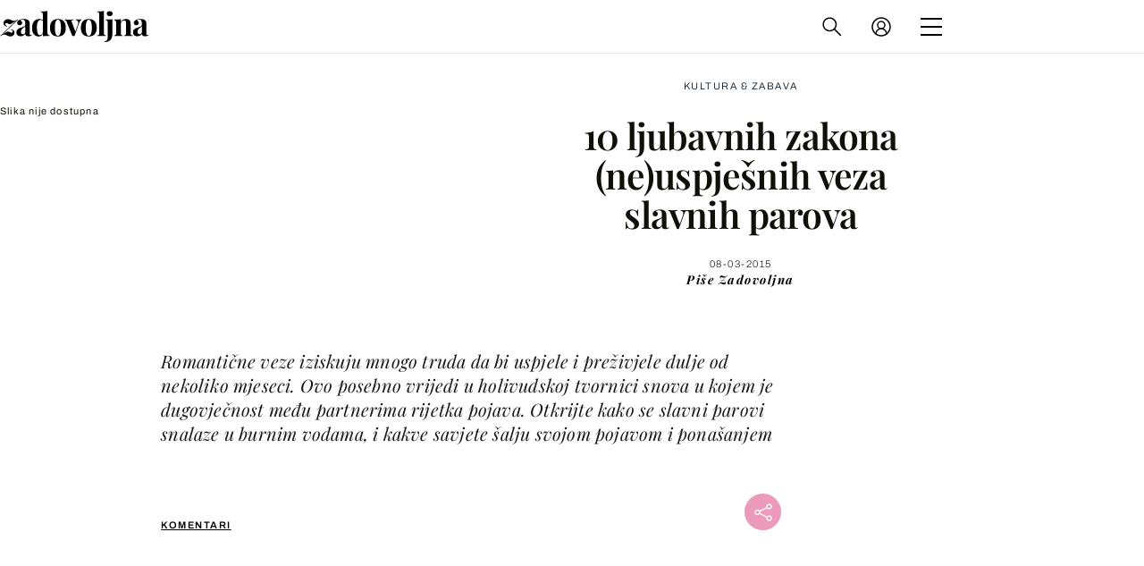

--- FILE ---
content_type: image/svg+xml
request_url: https://zadovoljna.dnevnik.hr/static/hr/cms/zadovoljna/img/logo.svg?2
body_size: 5277
content:
<svg width="591" height="126" viewBox="0 0 591 126" fill="none" xmlns="http://www.w3.org/2000/svg">
<path d="M545.156 101.896C541.316 101.896 538.116 101.171 535.556 99.72C532.996 98.2693 531.119 96.3493 529.924 93.96C528.729 91.4853 528.132 88.7973 528.132 85.896C528.132 82.2266 528.943 79.24 530.564 76.936C532.271 74.632 534.447 72.7547 537.092 71.304C539.737 69.8533 542.511 68.6587 545.412 67.72C548.399 66.7813 551.215 65.8853 553.86 65.032C556.591 64.0933 558.767 63.0267 560.388 61.832C562.095 60.552 562.948 58.9307 562.948 56.968V46.984C562.948 44.7653 562.564 42.8026 561.796 41.096C561.113 39.304 560.004 37.9386 558.468 37C557.017 36.0613 555.097 35.592 552.708 35.592C551.001 35.592 549.295 35.848 547.588 36.36C545.881 36.7867 544.473 37.5547 543.364 38.664C545.753 39.5173 547.588 40.84 548.868 42.632C550.233 44.3386 550.916 46.3013 550.916 48.52C550.916 51.4213 549.892 53.7253 547.844 55.432C545.881 57.1386 543.535 57.992 540.804 57.992C537.732 57.992 535.385 57.0533 533.764 55.176C532.228 53.2133 531.46 50.8667 531.46 48.136C531.46 45.6613 532.057 43.6133 533.252 41.992C534.532 40.3706 536.281 38.8347 538.5 37.384C540.889 36.0187 543.748 34.952 547.076 34.184C550.489 33.416 554.159 33.032 558.084 33.032C562.009 33.032 565.551 33.4586 568.708 34.312C571.865 35.08 574.511 36.5307 576.644 38.664C578.607 40.6267 579.887 43.0586 580.484 45.96C581.081 48.776 581.38 52.36 581.38 56.712V91.528C581.38 93.6613 581.593 95.1546 582.02 96.008C582.447 96.776 583.172 97.16 584.196 97.16C584.964 97.16 585.689 96.9467 586.372 96.52C587.14 96.0933 587.951 95.5813 588.804 94.984L590.084 97.16C588.292 98.696 586.201 99.8907 583.812 100.744C581.508 101.512 578.905 101.896 576.004 101.896C572.847 101.896 570.329 101.469 568.452 100.616C566.575 99.6773 565.209 98.44 564.356 96.904C563.588 95.368 563.204 93.576 563.204 91.528C561.156 94.7707 558.681 97.3306 555.78 99.208C552.879 101 549.337 101.896 545.156 101.896ZM554.244 93.704C555.951 93.704 557.487 93.32 558.852 92.552C560.303 91.6987 561.668 90.3333 562.948 88.456V62.216C562.18 63.496 561.113 64.648 559.748 65.672C558.383 66.696 556.932 67.7626 555.396 68.872C553.86 69.896 552.367 71.048 550.916 72.328C549.551 73.608 548.441 75.1866 547.588 77.064C546.735 78.9413 546.308 81.2027 546.308 83.848C546.308 87.176 547.033 89.6507 548.484 91.272C549.935 92.8933 551.855 93.704 554.244 93.704Z" fill="black"/>
<path d="M500.603 33.032C504.187 33.032 507.089 33.5013 509.307 34.44C511.611 35.2933 513.403 36.488 514.683 38.024C516.049 39.6453 517.03 41.736 517.627 44.296C518.31 46.856 518.651 50.312 518.651 54.664V89.096C518.651 92.68 519.249 95.112 520.443 96.392C521.723 97.672 523.857 98.312 526.843 98.312V101C525.222 100.915 522.79 100.829 519.547 100.744C516.305 100.573 513.105 100.488 509.947 100.488C506.705 100.488 503.505 100.573 500.347 100.744C497.275 100.829 494.929 100.915 493.307 101V98.312C495.867 98.312 497.659 97.672 498.683 96.392C499.707 95.112 500.219 92.68 500.219 89.096V49.288C500.219 47.1546 500.006 45.32 499.579 43.784C499.153 42.1626 498.385 40.9253 497.275 40.072C496.166 39.1333 494.502 38.664 492.283 38.664C489.979 38.664 487.846 39.304 485.883 40.584C484.006 41.864 482.47 43.656 481.275 45.96C480.166 48.1786 479.611 50.696 479.611 53.512V89.096C479.611 92.68 480.123 95.112 481.147 96.392C482.257 97.672 484.049 98.312 486.523 98.312V101C484.987 100.915 482.726 100.829 479.739 100.744C476.838 100.573 473.809 100.488 470.651 100.488C467.409 100.488 464.081 100.573 460.667 100.744C457.254 100.829 454.694 100.915 452.987 101V98.312C455.974 98.312 458.065 97.672 459.259 96.392C460.539 95.112 461.179 92.68 461.179 89.096V48.776C461.179 44.936 460.582 42.12 459.387 40.328C458.278 38.4506 456.145 37.512 452.987 37.512V34.824C455.718 35.08 458.363 35.208 460.923 35.208C464.507 35.208 467.835 35.08 470.907 34.824C474.065 34.4826 476.966 34.0133 479.611 33.416V44.936C481.745 40.584 484.646 37.512 488.315 35.72C491.985 33.928 496.081 33.032 500.603 33.032Z" fill="black"/>
<path d="M414.091 125.064V122.76C418.272 122.675 421.6 121.011 424.075 117.768C426.549 114.611 427.787 109.789 427.787 103.304V48.7761C427.787 44.9361 427.189 42.1201 425.995 40.328C424.8 38.4507 422.667 37.512 419.595 37.512V34.8241C422.325 35.0801 424.971 35.2081 427.531 35.2081C431.029 35.2081 434.357 35.0801 437.515 34.8241C440.672 34.4827 443.573 34.0134 446.219 33.4161V88.9681C446.219 93.6614 445.92 97.8001 445.323 101.384C444.725 104.968 443.744 108.125 442.379 110.856C441.013 113.587 439.221 116.019 437.003 118.152C434.869 120.2 431.925 121.864 428.171 123.144C424.501 124.424 419.808 125.064 414.091 125.064ZM435.595 1.80005C439.179 1.80005 441.995 2.69605 444.043 4.48805C446.176 6.19472 447.243 8.58405 447.243 11.6561C447.243 14.728 446.176 17.16 444.043 18.952C441.995 20.6587 439.179 21.512 435.595 21.512C432.011 21.512 429.152 20.6587 427.019 18.952C424.971 17.16 423.947 14.728 423.947 11.6561C423.947 8.58405 424.971 6.19472 427.019 4.48805C429.152 2.69605 432.011 1.80005 435.595 1.80005Z" fill="black"/>
<path d="M412.589 0.775879V89.0959C412.589 92.6799 413.186 95.1119 414.381 96.3919C415.661 97.6719 417.794 98.3119 420.781 98.3119V101C419.16 100.915 416.727 100.829 413.485 100.744C410.242 100.573 406.957 100.488 403.629 100.488C400.301 100.488 396.93 100.573 393.517 100.744C390.189 100.829 387.672 100.915 385.965 101V98.3119C388.952 98.3119 391.042 97.6719 392.237 96.3919C393.517 95.1119 394.157 92.6799 394.157 89.0959V16.1359C394.157 12.2959 393.56 9.47988 392.365 7.68788C391.256 5.81055 389.122 4.87188 385.965 4.87188V2.18388C388.696 2.43988 391.341 2.56788 393.901 2.56788C397.4 2.56788 400.728 2.43988 403.885 2.18388C407.042 1.84255 409.944 1.37321 412.589 0.775879Z" fill="black"/>
<path d="M352.496 33.032C358.725 33.032 364.186 34.184 368.88 36.488C373.573 38.792 377.242 42.504 379.888 47.624C382.533 52.744 383.856 59.528 383.856 67.976C383.856 76.424 382.533 83.208 379.888 88.328C377.242 93.3627 373.573 97.032 368.88 99.336C364.186 101.64 358.725 102.792 352.496 102.792C346.437 102.792 341.018 101.64 336.24 99.336C331.546 97.032 327.834 93.3627 325.104 88.328C322.458 83.208 321.136 76.424 321.136 67.976C321.136 59.528 322.458 52.744 325.104 47.624C327.834 42.504 331.546 38.792 336.24 36.488C341.018 34.184 346.437 33.032 352.496 33.032ZM352.496 35.592C349.082 35.592 346.224 38.152 343.92 43.272C341.616 48.3066 340.464 56.5413 340.464 67.976C340.464 79.4107 341.616 87.6453 343.92 92.68C346.224 97.7146 349.082 100.232 352.496 100.232C355.994 100.232 358.853 97.7146 361.072 92.68C363.376 87.6453 364.528 79.4107 364.528 67.976C364.528 56.5413 363.376 48.3066 361.072 43.272C358.853 38.152 355.994 35.592 352.496 35.592Z" fill="black"/>
<path d="M323.291 34.824V37.384C321.67 37.8106 320.134 38.8346 318.683 40.456C317.233 41.992 315.825 44.6373 314.459 48.392L295.771 101.256C294.406 101.171 292.998 101.128 291.547 101.128C290.182 101.128 288.817 101.171 287.451 101.256L264.667 44.68C263.302 41.352 261.936 39.3466 260.571 38.664C259.291 37.896 258.182 37.512 257.243 37.512V34.824C259.974 34.9946 262.79 35.1653 265.691 35.336C268.678 35.4213 271.92 35.464 275.419 35.464C278.064 35.464 280.838 35.4213 283.739 35.336C286.726 35.1653 289.499 34.9946 292.059 34.824V37.512C290.267 37.512 288.646 37.5973 287.195 37.768C285.83 37.9386 284.891 38.4933 284.379 39.432C283.867 40.3706 283.952 42.0346 284.635 44.424L299.611 84.104L298.331 85.896L308.443 57.864C310.064 53.256 310.747 49.5013 310.491 46.6C310.235 43.6133 309.297 41.3946 307.675 39.944C306.054 38.408 303.878 37.5546 301.147 37.384V34.824C302.427 34.9093 303.792 34.9946 305.243 35.08C306.779 35.08 308.23 35.1226 309.595 35.208C311.046 35.208 312.326 35.208 313.435 35.208C315.142 35.208 316.934 35.1653 318.811 35.08C320.688 34.9946 322.182 34.9093 323.291 34.824Z" fill="black"/>
<path d="M229.861 33.032C236.09 33.032 241.552 34.184 246.245 36.488C250.938 38.792 254.608 42.504 257.253 47.624C259.898 52.744 261.221 59.528 261.221 67.976C261.221 76.424 259.898 83.208 257.253 88.328C254.608 93.3627 250.938 97.032 246.245 99.336C241.552 101.64 236.09 102.792 229.861 102.792C223.802 102.792 218.384 101.64 213.605 99.336C208.912 97.032 205.2 93.3627 202.469 88.328C199.824 83.208 198.501 76.424 198.501 67.976C198.501 59.528 199.824 52.744 202.469 47.624C205.2 42.504 208.912 38.792 213.605 36.488C218.384 34.184 223.802 33.032 229.861 33.032ZM229.861 35.592C226.448 35.592 223.589 38.152 221.285 43.272C218.981 48.3066 217.829 56.5413 217.829 67.976C217.829 79.4107 218.981 87.6453 221.285 92.68C223.589 97.7146 226.448 100.232 229.861 100.232C233.36 100.232 236.218 97.7146 238.437 92.68C240.741 87.6453 241.893 79.4107 241.893 67.976C241.893 56.5413 240.741 48.3066 238.437 43.272C236.218 38.152 233.36 35.592 229.861 35.592Z" fill="black"/>
<path d="M188.433 0.775879V86.9199C188.433 90.7599 189.03 93.6186 190.225 95.4959C191.42 97.2879 193.553 98.1839 196.625 98.1839V100.872C193.98 100.616 191.334 100.488 188.689 100.488C185.105 100.488 181.734 100.616 178.577 100.872C175.505 101.128 172.646 101.597 170.001 102.28V16.1359C170.001 12.2959 169.404 9.47988 168.209 7.68788C167.1 5.81055 164.966 4.87188 161.809 4.87188V2.18388C164.54 2.43988 167.185 2.56788 169.745 2.56788C173.244 2.56788 176.572 2.43988 179.729 2.18388C182.886 1.84255 185.788 1.37321 188.433 0.775879ZM155.793 33.0319C159.548 33.0319 162.833 33.6719 165.649 34.9519C168.55 36.1465 170.812 38.1945 172.433 41.0959L170.897 42.5039C169.788 40.4559 168.294 39.0052 166.417 38.1519C164.625 37.2132 162.705 36.7439 160.657 36.7439C156.305 36.7439 152.849 39.3039 150.289 44.4239C147.729 49.4585 146.492 57.2666 146.577 67.8479C146.577 75.1012 147.046 80.9039 147.985 85.2559C149.009 89.5225 150.417 92.5946 152.209 94.4719C154.086 96.3492 156.22 97.2879 158.609 97.2879C161.51 97.2879 164.113 96.1359 166.417 93.8319C168.721 91.5279 169.958 88.4132 170.129 84.4879L170.769 88.9679C169.489 93.4906 167.398 96.9466 164.497 99.3359C161.681 101.64 157.969 102.792 153.361 102.792C148.326 102.792 143.804 101.555 139.793 99.0799C135.868 96.6052 132.796 92.8079 130.577 87.6879C128.358 82.4826 127.249 75.7839 127.249 67.5919C127.249 59.8265 128.486 53.4265 130.961 48.3919C133.436 43.2719 136.806 39.4319 141.073 36.8719C145.425 34.3119 150.332 33.0319 155.793 33.0319Z" fill="black"/>
<path d="M81.9908 101.896C78.1508 101.896 74.9508 101.171 72.3908 99.72C69.8308 98.2693 67.9535 96.3493 66.7588 93.96C65.5641 91.4853 64.9668 88.7973 64.9668 85.896C64.9668 82.2266 65.7775 79.24 67.3988 76.936C69.1055 74.632 71.2815 72.7547 73.9268 71.304C76.5721 69.8533 79.3455 68.6587 82.2468 67.72C85.2335 66.7813 88.0495 65.8853 90.6948 65.032C93.4255 64.0933 95.6015 63.0267 97.2228 61.832C98.9295 60.552 99.7828 58.9307 99.7828 56.968V46.984C99.7828 44.7653 99.3988 42.8026 98.6308 41.096C97.9481 39.304 96.8388 37.9386 95.3028 37C93.8521 36.0613 91.9321 35.592 89.5428 35.592C87.8361 35.592 86.1295 35.848 84.4228 36.36C82.7161 36.7867 81.3081 37.5547 80.1988 38.664C82.5881 39.5173 84.4228 40.84 85.7028 42.632C87.0681 44.3386 87.7508 46.3013 87.7508 48.52C87.7508 51.4213 86.7268 53.7253 84.6788 55.432C82.7161 57.1386 80.3695 57.992 77.6388 57.992C74.5668 57.992 72.2201 57.0533 70.5988 55.176C69.0628 53.2133 68.2948 50.8667 68.2948 48.136C68.2948 45.6613 68.8921 43.6133 70.0868 41.992C71.3668 40.3706 73.1161 38.8347 75.3348 37.384C77.7241 36.0187 80.5828 34.952 83.9108 34.184C87.3241 33.416 90.9935 33.032 94.9188 33.032C98.8441 33.032 102.385 33.4586 105.543 34.312C108.7 35.08 111.345 36.5307 113.479 38.664C115.441 40.6267 116.721 43.0586 117.319 45.96C117.916 48.776 118.215 52.36 118.215 56.712V91.528C118.215 93.6613 118.428 95.1546 118.855 96.008C119.281 96.776 120.007 97.16 121.031 97.16C121.799 97.16 122.524 96.9467 123.207 96.52C123.975 96.0933 124.785 95.5813 125.639 94.984L126.919 97.16C125.127 98.696 123.036 99.8907 120.647 100.744C118.343 101.512 115.74 101.896 112.839 101.896C109.681 101.896 107.164 101.469 105.287 100.616C103.409 99.6773 102.044 98.44 101.191 96.904C100.423 95.368 100.039 93.576 100.039 91.528C97.9908 94.7707 95.5161 97.3306 92.6148 99.208C89.7135 101 86.1721 101.896 81.9908 101.896ZM91.0788 93.704C92.7855 93.704 94.3215 93.32 95.6868 92.552C97.1375 91.6987 98.5028 90.3333 99.7828 88.456V62.216C99.0148 63.496 97.9481 64.648 96.5828 65.672C95.2175 66.696 93.7668 67.7626 92.2308 68.872C90.6948 69.896 89.2015 71.048 87.7508 72.328C86.3855 73.608 85.2761 75.1866 84.4228 77.064C83.5695 78.9413 83.1428 81.2027 83.1428 83.848C83.1428 87.176 83.8681 89.6507 85.3188 91.272C86.7695 92.8933 88.6895 93.704 91.0788 93.704Z" fill="black"/>
<path d="M11.2238 93.8321C13.2718 92.8934 15.2344 91.8267 17.1118 90.6321C18.9891 89.4374 20.7811 88.2854 22.4878 87.1761C24.1944 85.9814 25.8584 85.0427 27.4798 84.3601C29.1011 83.5921 30.6798 83.2081 32.2158 83.2081C34.2638 83.2081 35.9704 83.5494 37.3358 84.232C38.7011 84.9147 40.0238 85.5974 41.3037 86.2801C42.6691 86.9627 44.1624 87.3041 45.7838 87.3041C47.4051 87.3041 48.5998 86.8774 49.3678 86.0241C50.1357 85.0854 50.5198 84.0187 50.5198 82.8241C50.5198 80.8614 49.7944 79.2827 48.3438 78.0881C46.8931 76.8081 45.1438 75.9547 43.0957 75.5281L43.8638 73.6081C48.4718 74.6321 51.8851 76.2534 54.1038 78.4721C56.3224 80.6907 57.4318 83.6347 57.4318 87.3041C57.4318 89.9494 56.8344 92.4241 55.6398 94.7281C54.4451 97.0321 52.6531 98.9094 50.2638 100.36C47.9598 101.725 44.9304 102.408 41.1758 102.408C38.6158 102.408 36.3118 102.067 34.2638 101.384C32.2158 100.701 30.2958 99.8907 28.5038 98.952C26.7118 98.0134 24.7918 97.2027 22.7438 96.5201C20.7811 95.8374 18.4344 95.4961 15.7038 95.4961C13.3998 95.4961 11.3091 95.88 9.43175 96.648C7.63975 97.3307 5.84775 98.7814 4.05575 101H0.34375L62.5518 41.2241C60.2477 42.2481 58.0291 43.4854 55.8958 44.9361C53.8478 46.3014 51.8424 47.6241 49.8798 48.9041C47.9171 50.1841 46.0397 51.2934 44.2477 52.232C42.4557 53.0854 40.7064 53.512 38.9997 53.512C37.0371 53.512 35.3304 53.1707 33.8798 52.4881C32.5144 51.8054 31.1918 51.1227 29.9118 50.4401C28.7171 49.7574 27.2664 49.4161 25.5598 49.4161C24.0238 49.4161 22.8291 49.8 21.9757 50.568C21.2077 51.336 20.8237 52.4454 20.8237 53.896C20.8237 55.6881 21.4638 57.1387 22.7438 58.2481C24.0238 59.3574 25.8584 60.3387 28.2478 61.1921L27.4798 63.1121C23.1278 62.0881 19.7571 60.5094 17.3678 58.3761C15.0638 56.1574 13.9118 53.2987 13.9118 49.8001C13.9118 47.1547 14.5518 44.6374 15.8318 42.2481C17.1971 39.7734 19.2451 37.768 21.9757 36.232C24.7064 34.6107 28.1198 33.8 32.2158 33.8C34.9464 33.8 37.2504 34.1414 39.1278 34.8241C41.0904 35.5067 42.9251 36.2747 44.6318 37.1281C46.4238 37.9814 48.3011 38.7494 50.2638 39.432C52.2264 40.1147 54.4878 40.456 57.0478 40.456C59.5224 40.456 61.6558 40.0721 63.4478 39.3041C65.2398 38.4507 67.0318 37.0001 68.8238 34.952H72.5358L11.2238 93.8321Z" fill="black"/>
</svg>


--- FILE ---
content_type: image/svg+xml
request_url: https://bundle.dnevnik.hr/prod/assets/da8b3c6fdf6845ca7b7a.svg
body_size: 192
content:
<svg viewBox="0 0 405.002 73" xmlns="http://www.w3.org/2000/svg" xmlns:xlink="http://www.w3.org/1999/xlink" width="405.001740" height="73.000000" fill="none" customFrame="#000000">
	<path id="Vector 63" d="M165.043 10.1306C167.253 4.88808 218.312 6.82286 230.984 7.22612C273.461 8.57791 307.058 12.5225 342.46 17.9268C370.025 22.1347 399.129 30.2006 403.567 38.1561C409.776 49.2851 384.438 56.7234 345.467 62.1815C293.759 69.4234 236.422 72.5 176.642 72.5C124.88 72.5 70.1458 70.0415 31.0145 61.5191C-6.92289 53.2568 -8.7111 41.8139 21.349 32.0414C47.6204 23.5006 82.2986 16.7314 121.441 11.7102C173.745 5.00046 236.759 2.96829 294.561 0.5" stroke="rgb(15,17,8)" stroke-width="1" />
</svg>
